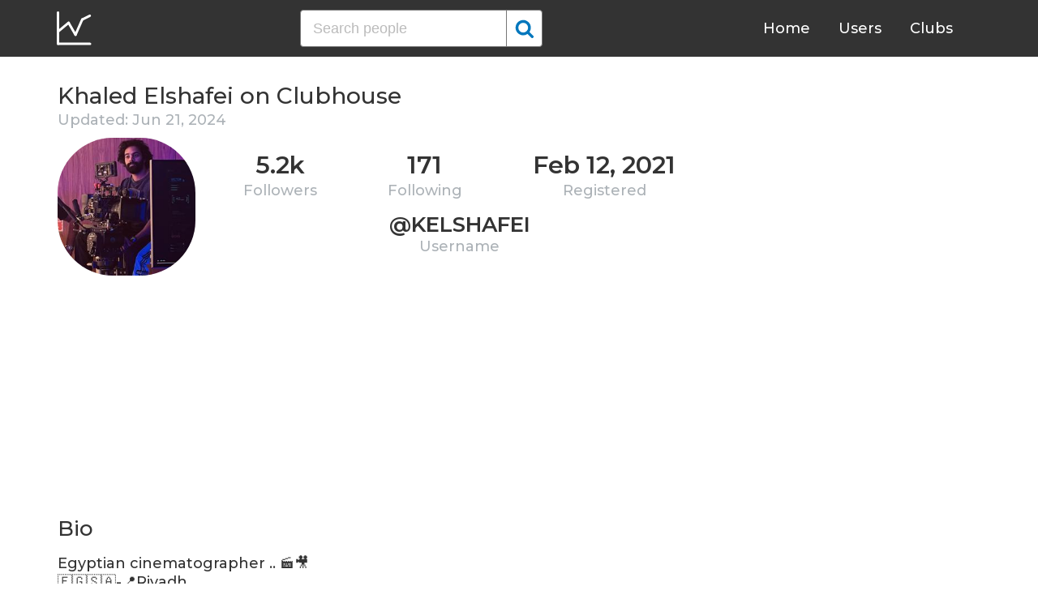

--- FILE ---
content_type: text/html; charset=UTF-8
request_url: https://clubhousedb.com/user/kelshafei
body_size: 5836
content:
<!DOCTYPE html>
<html lang="en">
<head>
    <meta charset="UTF-8">
    <meta name="viewport" content="width=device-width, initial-scale=1">
    <title>Khaled Elshafei Clubhouse Profile, Followers, Statistics (@kelshafei)</title><meta name="description" content="Find Khaled Elshafei (@kelshafei) Clubhouse profile information: followers, following, registration date, club membership, instagram, etc."><link rel="canonical" href="https://clubhousedb.com/user/kelshafei"/><meta property="og:title" content="Khaled Elshafei Clubhouse Profile, Followers, Statistics (@kelshafei)" /><meta property="og:description" content="Find Khaled Elshafei (@kelshafei) Clubhouse profile information: followers, following, registration date, club membership, instagram, etc." /><meta property="og:url" content="https://clubhousedb.com/user/kelshafei" /><meta property="og:image" content="https://clubhousedb.com/theme/img/share.png" />
    <link rel="stylesheet" href="/theme/css/style.min.css"/>
    <link href="https://fonts.googleapis.com/css?family=Montserrat:400,500,600&display=swap" rel="stylesheet">
    <meta name="format-detection" content="telephone=no">
    <link rel="apple-touch-icon" sizes="180x180" href="/apple-touch-icon.png">
    <link rel="icon" type="image/png" sizes="32x32" href="/favicon-32x32.png">
    <link rel="icon" type="image/png" sizes="16x16" href="/favicon-16x16.png">
    <link rel="manifest" href="/site.webmanifest">
    <link rel="mask-icon" href="/safari-pinned-tab.svg" color="#5bbad5">
    <meta name="msapplication-TileColor" content="#ffffff">
    <meta name="theme-color" content="#ffffff">

    <!-- Global site tag (gtag.js) - Google Analytics -->
    <script async src="https://www.googletagmanager.com/gtag/js?id=G-507W9DBERB"></script>
    <script>
    window.dataLayer = window.dataLayer || [];
    function gtag(){dataLayer.push(arguments);}
    gtag('js', new Date());
    gtag('config', 'G-507W9DBERB');
</script>

<script async src="https://pagead2.googlesyndication.com/pagead/js/adsbygoogle.js?client=ca-pub-3887117950946081" crossorigin="anonymous"></script>

</head>
<body>
    <svg width="0" height="0" class="hidden">
    <symbol xmlns="http://www.w3.org/2000/svg" viewBox="0 0 30 32" id="search">
        <path d="M20.576 14.848q0-3.296-2.336-5.632t-5.664-2.368-5.664 2.368-2.336 5.632 2.336 5.664 5.664 2.336 5.664-2.336 2.336-5.664zm9.152 14.88q0 .928-.704 1.6t-1.6.672q-.96 0-1.6-.672l-6.112-6.112q-3.2 2.208-7.136 2.208-2.56 0-4.896-.992t-4-2.688-2.688-4T0 14.848t.992-4.864T3.68 5.952t4-2.688 4.896-.992 4.896.992 4 2.688 2.688 4.032.992 4.864q0 3.936-2.208 7.136l6.112 6.112q.672.672.672 1.632z"></path>
    </symbol>
    <symbol xmlns="http://www.w3.org/2000/svg" viewBox="0 0 32 32" id="twitter">
        <path fill="#1da1e2" d="M31.939 6.092c-1.18 0.519-2.44 0.872-3.767 1.033 1.352-0.815 2.392-2.099 2.884-3.631-1.268 0.74-2.673 1.279-4.169 1.579-1.195-1.279-2.897-2.079-4.788-2.079-3.623 0-6.56 2.937-6.56 6.556 0 0.52 0.060 1.020 0.169 1.499-5.453-0.257-10.287-2.876-13.521-6.835-0.569 0.963-0.888 2.081-0.888 3.3 0 2.28 1.16 4.284 2.917 5.461-1.076-0.035-2.088-0.331-2.971-0.821v0.081c0 3.18 2.257 5.832 5.261 6.436-0.551 0.148-1.132 0.228-1.728 0.228-0.419 0-0.82-0.040-1.221-0.115 0.841 2.604 3.26 4.503 6.139 4.556-2.24 1.759-5.079 2.807-8.136 2.807-0.52 0-1.039-0.031-1.56-0.089 2.919 1.859 6.357 2.945 10.076 2.945 12.072 0 18.665-9.995 18.665-18.648 0-0.279 0-0.56-0.020-0.84 1.281-0.919 2.4-2.080 3.28-3.397z"></path>
    </symbol>
    <symbol xmlns="http://www.w3.org/2000/svg" viewBox="0 0 32 32" id="instagram">
        <path fill="#e4404f" d="M16 0c-4.347 0-4.889 0.020-6.596 0.096-1.704 0.080-2.864 0.348-3.884 0.744-1.052 0.408-1.945 0.956-2.835 1.845s-1.439 1.781-1.845 2.835c-0.396 1.020-0.665 2.18-0.744 3.884-0.080 1.707-0.096 2.249-0.096 6.596s0.020 4.889 0.096 6.596c0.080 1.703 0.348 2.864 0.744 3.884 0.408 1.051 0.956 1.945 1.845 2.835 0.889 0.888 1.781 1.439 2.835 1.845 1.021 0.395 2.181 0.665 3.884 0.744 1.707 0.080 2.249 0.096 6.596 0.096s4.889-0.020 6.596-0.096c1.703-0.080 2.864-0.349 3.884-0.744 1.051-0.408 1.945-0.957 2.835-1.845 0.888-0.889 1.439-1.78 1.845-2.835 0.395-1.020 0.665-2.181 0.744-3.884 0.080-1.707 0.096-2.249 0.096-6.596s-0.020-4.889-0.096-6.596c-0.080-1.703-0.349-2.865-0.744-3.884-0.408-1.052-0.957-1.945-1.845-2.835-0.889-0.889-1.78-1.439-2.835-1.845-1.020-0.396-2.181-0.665-3.884-0.744-1.707-0.080-2.249-0.096-6.596-0.096zM16 2.88c4.271 0 4.78 0.021 6.467 0.095 1.56 0.073 2.407 0.332 2.969 0.553 0.749 0.289 1.28 0.636 1.843 1.195 0.559 0.56 0.905 1.092 1.195 1.841 0.219 0.563 0.48 1.409 0.551 2.969 0.076 1.688 0.093 2.195 0.093 6.467s-0.020 4.78-0.099 6.467c-0.081 1.56-0.341 2.407-0.561 2.969-0.299 0.749-0.639 1.28-1.199 1.843-0.559 0.559-1.099 0.905-1.84 1.195-0.56 0.219-1.42 0.48-2.98 0.551-1.699 0.076-2.199 0.093-6.479 0.093-4.281 0-4.781-0.020-6.479-0.099-1.561-0.081-2.421-0.341-2.981-0.561-0.759-0.299-1.28-0.639-1.839-1.199-0.561-0.559-0.92-1.099-1.2-1.84-0.22-0.56-0.479-1.42-0.56-2.98-0.060-1.68-0.081-2.199-0.081-6.459 0-4.261 0.021-4.781 0.081-6.481 0.081-1.56 0.34-2.419 0.56-2.979 0.28-0.76 0.639-1.28 1.2-1.841 0.559-0.559 1.080-0.919 1.839-1.197 0.56-0.221 1.401-0.481 2.961-0.561 1.7-0.060 2.2-0.080 6.479-0.080zM16 7.784c-4.54 0-8.216 3.68-8.216 8.216 0 4.54 3.68 8.216 8.216 8.216 4.54 0 8.216-3.68 8.216-8.216 0-4.54-3.68-8.216-8.216-8.216zM16 21.333c-2.947 0-5.333-2.387-5.333-5.333s2.387-5.333 5.333-5.333 5.333 2.387 5.333 5.333-2.387 5.333-5.333 5.333zM26.461 7.46c0 1.060-0.861 1.92-1.92 1.92-1.060 0-1.92-0.861-1.92-1.92s0.861-1.919 1.92-1.919c1.057-0.001 1.92 0.86 1.92 1.919z"></path>
    </symbol>
</svg>

<header class="master-header">
    <div class="container">
        <a href="/" class="logo">
            <svg height="42" viewBox="0 0 43 42" width="43" xmlns="http://www.w3.org/2000/svg"><g fill="none" fill-rule="evenodd" stroke="#fff" stroke-linecap="round" stroke-width="3" transform="translate(1 1)"><path d="m.5.5v38.6"/><path d="m40 39.1h-38.5"/><path d="m.5 24 13.1-10.9"/><path d="m13.7 13.3 8.4 14.6"/><path d="m30.4 9.1-8.2 18.6"/><path d="m39.7 4.5-9.3 4.6"/></g></svg>
        </a>

        <form action="https://clubhousedb.com/search" method="get" class="search-form">
                        <input name="q" type="text" placeholder="Search people" value="" class="input-field">
            
            <button class="submit-btn" type="submit">
                <svg class="icon">
                    <use xlink:href="#search"></use>
                </svg>
            </button>
        </form>

        <ul class="navigation">
            <li class="item">
                <a href="/" class="link">Home</a>
            </li>
            <li class="item">
                <a href="/users" class="link">Users</a>
            </li>
            <li class="item">
                <a href="/clubs" class="link">Clubs</a>
            </li>
            <li class="item">
                <form action="https://clubhousedb.com/search" method="get" class="search-form">
                                        <input name="q" type="text" placeholder="Search people" value="" class="input-field">
                    
                    <button class="submit-btn" type="submit">
                        <svg class="icon">
                            <use xlink:href="#search"></use>
                        </svg>
                    </button>
                </form>
            </li>
        </ul>

        <div class="hamburger-btn">
            <span></span>
            <span></span>
            <span></span>
        </div>
    </div>
</header>
    <div class="container">
    <div class="row">
        <div class="col-main">
            <h1 class="title-big user-page">Khaled Elshafei on Clubhouse</h1>

            <div class="data-big updated">
                                <div class="text-updated">
                    Updated: Jun 21, 2024
                </div>
                            </div>

            <div class="data-big">
                <div class="img-col">
                                        <img src="https://d14u0p1qkech25.cloudfront.net/1708476465_beab60f6-1eb5-40b7-9eee-097132ae1015_thumbnail_250x250" alt="Khaled Elshafei Clubhouse" class="data-img">
                                    </div>

                <div class="text-col">
                    <div class="text-col-data">
                        <div class="text-single-col">
                            <span class="big-text">5.2k</span>
                            <span class="small-text">Followers</span>
                        </div>
                        <div class="text-single-col">
                            <span class="big-text">171</span>
                            <span class="small-text">Following</span>
                        </div>

                                                <div class="text-single-col">
                            <span class="big-text">Feb 12, 2021</span>
                            <span class="small-text">Registered</span>
                        </div>
                                            </div>
                    <div class="text-col-data">
                        <div class="text-single-col username">
                            <span class="big-text smaller">@kelshafei</span>
                            <span class="small-text smaller">Username</span>
                        </div>
                    </div>
                </div>
            </div>
            <ins class="adsbygoogle"
     style="display:block"
     data-ad-client="ca-pub-3887117950946081"
     data-ad-slot="7589562201"
     data-ad-format="auto"
     data-full-width-responsive="true"></ins>
<script>
     (adsbygoogle = window.adsbygoogle || []).push({});
</script>

                        <section class="user-bio">
                <h2 class="title-medium user-page">Bio</h2>
                <p>Egyptian cinematographer .. 🎬🎥 <br />
🇪🇬🇸🇦-📍Riyadh</p>

                                <div class="text-col-data">
                    <div class="text-single-col">
                        
                                                <span class="social-text">
                            <svg class="icon">
                                <use xlink:href="#instagram"></use>
                            </svg>
                            @khaled_elshafei
                        </span>
                                            </div>
                </div>
                            </section>

                        
                        <p>Invited by: <a href="https://clubhousedb.com/user/omaressam">Omar Essam</a></p>
            
                        <section class="breakdown">
                                <h2 class="title-medium user-page breakdown">Last 10 Records</h2>
                
                <p class="no-new-rows">if the data has not been changed, no new rows will appear.</p>

                <table class="breakdown-table">
    <tbody>
        <tr>
            <th>Day</th>
            <th>Followers</th>
            <th>Gain</th>
            <th>% Gain</th>
        </tr>
                <tr>
            <td>June 21, 2024</td>
            <td>5,268</td>
                        <td class="gain-minuse">-3</td>
                                    <td class="gain-minuse">-0.1%</td>
                    </tr>
                <tr>
            <td>May 19, 2024</td>
            <td>5,271</td>
                        <td class="gain-minuse">-1</td>
                                    <td class="gain-minuse">-0.1%</td>
                    </tr>
                <tr>
            <td>April 16, 2024</td>
            <td>5,272</td>
                        <td class="gain-minuse">-1</td>
                                    <td class="gain-minuse">-0.1%</td>
                    </tr>
                <tr>
            <td>February 01, 2024</td>
            <td>5,273</td>
                        <td class="gain-plus">+1</td>
                                    <td class="gain-plus">+0.1%</td>
                    </tr>
                <tr>
            <td>December 14, 2023</td>
            <td>5,272</td>
                        <td class="gain-minuse">-28</td>
                                    <td class="gain-minuse">-0.6%</td>
                    </tr>
                <tr>
            <td>August 16, 2022</td>
            <td>5,300</td>
                        <td class="gain-minuse">-100</td>
                                    <td class="gain-minuse">-1.9%</td>
                    </tr>
                <tr>
            <td>May 23, 2022</td>
            <td>5,400</td>
                        <td class="gain-minuse">-100</td>
                                    <td class="gain-minuse">-1.9%</td>
                    </tr>
                <tr>
            <td>September 23, 2021</td>
            <td>5,500</td>
                        <td class="gain-plus">+24</td>
                                    <td class="gain-plus">+0.5%</td>
                    </tr>
                <tr>
            <td>August 24, 2021</td>
            <td>5,476</td>
                        <td class="gain-minuse">-4</td>
                                    <td class="gain-minuse">-0.1%</td>
                    </tr>
                <tr>
            <td>June 26, 2021</td>
            <td>5,480</td>
                        <td class="gain-minuse">-4</td>
                                    <td class="gain-minuse">-0.1%</td>
                    </tr>
            </tbody>
</table>
            </section>
            
                        <ins class="adsbygoogle"
     style="display:block"
     data-ad-client="ca-pub-3887117950946081"
     data-ad-slot="7589562201"
     data-ad-format="auto"
     data-full-width-responsive="true"></ins>
<script>
     (adsbygoogle = window.adsbygoogle || []).push({});
</script>

            <script>
            var chartDataGain = [
                                [
                    1624665600000,
                    -4
                ],
                                [
                    1629763200000,
                    -4
                ],
                                [
                    1632355200000,
                    24
                ],
                                [
                    1653264000000,
                    -100
                ],
                                [
                    1660608000000,
                    -100
                ],
                                [
                    1702512000000,
                    -28
                ],
                                [
                    1706745600000,
                    1
                ],
                                [
                    1713225600000,
                    -1
                ],
                                [
                    1716076800000,
                    -1
                ],
                                [
                    1718928000000,
                    -3
                ],
                            ];
            var chartDataTotal = [
                                [
                    1624665600000,
                    5480
                ],
                                [
                    1629763200000,
                    5476
                ],
                                [
                    1632355200000,
                    5500
                ],
                                [
                    1653264000000,
                    5400
                ],
                                [
                    1660608000000,
                    5300
                ],
                                [
                    1702512000000,
                    5272
                ],
                                [
                    1706745600000,
                    5273
                ],
                                [
                    1713225600000,
                    5272
                ],
                                [
                    1716076800000,
                    5271
                ],
                                [
                    1718928000000,
                    5268
                ],
                            ];
            </script>
            <section class="charts">
                <h2 class="title-medium user-page">Charts</h2>
                <div id="chart-gain"></div>
                <div id="chart-total"></div>
            </section>
            
                        <h2 class="title-medium user-page">Member of</h2>

                        <ins class="adsbygoogle"
     style="display:block"
     data-ad-client="ca-pub-3887117950946081"
     data-ad-slot="7589562201"
     data-ad-format="auto"
     data-full-width-responsive="true"></ins>
<script>
     (adsbygoogle = window.adsbygoogle || []).push({});
</script>
            
            <section class="user-clubs">
                <div class="row">
                                        <div class="club-col">
                        <a href="https://clubhousedb.com/club/336127358-randa-hafez" class="club-link">
                            <div class="club-img-radius">
                                                                <img src="https://d14u0p1qkech25.cloudfront.net/club_336127358_4b2ab801-ef8c-4925-a65a-48061e795ed6_thumbnail_250x250" alt="رندا حافظ | Randa Hafez Clubhouse" class="club-img">
                                                            </div>
                            رندا حافظ | Randa Hafez
                        </a>
                    </div>
                                        <div class="club-col">
                        <a href="https://clubhousedb.com/club/1492263271" class="club-link">
                            <div class="club-img-radius">
                                                                <img src="https://d14u0p1qkech25.cloudfront.net/club_1492263271_eeb3c4c1-23d7-411a-9c39-4ad7ff08c917_thumbnail_250x250" alt="المحتوى Clubhouse" class="club-img">
                                                            </div>
                            المحتوى
                        </a>
                    </div>
                                        <div class="club-col">
                        <a href="https://clubhousedb.com/club/1527278928" class="club-link">
                            <div class="club-img-radius">
                                                                <img src="https://d14u0p1qkech25.cloudfront.net/club_1527278928_0011e83b-a389-445f-802c-5955322331c4_thumbnail_250x250" alt="آهلا  و سهلًا  Clubhouse" class="club-img">
                                                            </div>
                            آهلا  و سهلًا 
                        </a>
                    </div>
                                    </div>
            </section>
            
            <h2 class="title-medium user-page">More Clubhouse users</h2>
            <section class="user-clubs">
                <div class="row">
                                        <div class="club-col">
                        <a href="https://clubhousedb.com/user/miwakohayashi" class="club-link">
                            <div class="club-img-radius">
                                                                <img src="https://d14u0p1qkech25.cloudfront.net/1708484297_894a14cf-3ed0-48d4-a843-0ce6ef0486ce_thumbnail_250x250" alt="Miwako Hayashi Clubhouse" class="club-img">
                                                            </div>
                            Miwako Hayashi
                        </a>
                    </div>
                                        <div class="club-col">
                        <a href="https://clubhousedb.com/user/antonbaga" class="club-link">
                            <div class="club-img-radius">
                                                                <img src="https://d14u0p1qkech25.cloudfront.net/1708523436_03c356a1-66c9-4605-8f81-622c077ee346_thumbnail_250x250" alt="Anton Bagmet Clubhouse" class="club-img">
                                                            </div>
                            Anton Bagmet
                        </a>
                    </div>
                                        <div class="club-col">
                        <a href="https://clubhousedb.com/user/ilievalisa" class="club-link">
                            <div class="club-img-radius">
                                                                <img src="https://d14u0p1qkech25.cloudfront.net/1708546893_dfb3d4e8-c820-44e9-a4d7-c5d2ad346952_thumbnail_250x250" alt="Alisa Ilieva Clubhouse" class="club-img">
                                                            </div>
                            Alisa Ilieva
                        </a>
                    </div>
                                        <div class="club-col">
                        <a href="https://clubhousedb.com/user/jan_versteegh" class="club-link">
                            <div class="club-img-radius">
                                                                <img src="https://d14u0p1qkech25.cloudfront.net/1708553748_13b671a6-d542-42d1-92bd-7ce8c40ff25d_thumbnail_250x250" alt="Jan Versteegh Clubhouse" class="club-img">
                                                            </div>
                            Jan Versteegh
                        </a>
                    </div>
                                        <div class="club-col">
                        <a href="https://clubhousedb.com/user/dankflynn" class="club-link">
                            <div class="club-img-radius">
                                                                <img src="https://d14u0p1qkech25.cloudfront.net/1708573978_5d83660d-a2d7-4ca2-a327-5af23b2456a5_thumbnail_250x250" alt="Dan Flynn Clubhouse" class="club-img">
                                                            </div>
                            Dan Flynn
                        </a>
                    </div>
                                        <div class="club-col">
                        <a href="https://clubhousedb.com/user/hich00" class="club-link">
                            <div class="club-img-radius">
                                                                <img src="https://d14u0p1qkech25.cloudfront.net/1708574531_11db2b7a-5cf8-4dc7-ac08-8c422868fc04_thumbnail_250x250" alt="Aramesh ْ Clubhouse" class="club-img">
                                                            </div>
                            Aramesh ْ
                        </a>
                    </div>
                                        <div class="club-col">
                        <a href="https://clubhousedb.com/user/gayuasaha" class="club-link">
                            <div class="club-img-radius">
                                                                <img src="https://d14u0p1qkech25.cloudfront.net/1708592599_c45b6637-bb98-4148-babb-ddd1a0a6a589_thumbnail_250x250" alt="Gayathri Asha Clubhouse" class="club-img">
                                                            </div>
                            Gayathri Asha
                        </a>
                    </div>
                                        <div class="club-col">
                        <a href="https://clubhousedb.com/user/nascarx9" class="club-link">
                            <div class="club-img-radius">
                                                                <img src="https://d14u0p1qkech25.cloudfront.net/1708597500_0a15c461-aa44-436b-9add-3995c7dff440_thumbnail_250x250" alt="Nascar .. Clubhouse" class="club-img">
                                                            </div>
                            Nascar ..
                        </a>
                    </div>
                                        <div class="club-col">
                        <a href="https://clubhousedb.com/user/athu_l_mohanan" class="club-link">
                            <div class="club-img-radius">
                                                                <img src="https://d14u0p1qkech25.cloudfront.net/2123081558_a839e2a8-9f22-4020-8777-f0ef9812652f_thumbnail_250x250" alt="ATHUl MOHANAN Clubhouse" class="club-img">
                                                            </div>
                            ATHUl MOHANAN
                        </a>
                    </div>
                                        <div class="club-col">
                        <a href="https://clubhousedb.com/user/mustaq" class="club-link">
                            <div class="club-img-radius">
                                                                <img src="https://d14u0p1qkech25.cloudfront.net/2123091473_fcd497d1-b145-4050-a696-46364d10086a_thumbnail_250x250" alt="Mustaq Adam Clubhouse" class="club-img">
                                                            </div>
                            Mustaq Adam
                        </a>
                    </div>
                                        <div class="club-col">
                        <a href="https://clubhousedb.com/user/tabish26" class="club-link">
                            <div class="club-img-radius">
                                                                <img src="https://d14u0p1qkech25.cloudfront.net/2123121401_1910637f-eda7-4e54-abca-a00060cd9af5_thumbnail_250x250" alt="تابش بابا Clubhouse" class="club-img">
                                                            </div>
                            تابش بابا
                        </a>
                    </div>
                                        <div class="club-col">
                        <a href="https://clubhousedb.com/user/karmmaa" class="club-link">
                            <div class="club-img-radius">
                                                                <img src="https://d14u0p1qkech25.cloudfront.net/2123139768_dadce5de-dc45-4200-bc28-da1df8b61de7_thumbnail_250x250" alt="masoud ma Clubhouse" class="club-img">
                                                            </div>
                            masoud ma
                        </a>
                    </div>
                                        <div class="club-col">
                        <a href="https://clubhousedb.com/user/aminphx" class="club-link">
                            <div class="club-img-radius">
                                                                <img src="https://d14u0p1qkech25.cloudfront.net/2123143621_2e37f7c4-d7ec-4fec-8b7f-125f467923d6_thumbnail_250x250" alt="Amin YP Clubhouse" class="club-img">
                                                            </div>
                            Amin YP
                        </a>
                    </div>
                                        <div class="club-col">
                        <a href="https://clubhousedb.com/user/josburgers" class="club-link">
                            <div class="club-img-radius">
                                                                <img src="https://d14u0p1qkech25.cloudfront.net/2123170373_779874b7-a460-4d8a-8f38-090814c49762_thumbnail_250x250" alt="Jos Burgers Clubhouse" class="club-img">
                                                            </div>
                            Jos Burgers
                        </a>
                    </div>
                                        <div class="club-col">
                        <a href="https://clubhousedb.com/user/ugioffiziell" class="club-link">
                            <div class="club-img-radius">
                                                                <img src="https://d14u0p1qkech25.cloudfront.net/2123177266_11e70375-de57-4a6a-a632-51c8fa779324_thumbnail_250x250" alt="Ugi_offiziell Clubhouse" class="club-img">
                                                            </div>
                            Ugi_offiziell
                        </a>
                    </div>
                                        <div class="club-col">
                        <a href="https://clubhousedb.com/user/badraldandar" class="club-link">
                            <div class="club-img-radius">
                                                                <img src="https://d14u0p1qkech25.cloudfront.net/2123207557_dc20d831-8fb1-4112-b937-a4d5c33edf75_thumbnail_250x250" alt="Badral Dandar Clubhouse" class="club-img">
                                                            </div>
                            Badral Dandar
                        </a>
                    </div>
                                    </div>
            </section>
        </div>

        <div class="col-sidebar">
    <div class="mb-30">
        <ins class="adsbygoogle"
        style="display:block"
        data-ad-client="ca-pub-3887117950946081"
        data-ad-slot="1803633733"
        data-ad-format="auto"
        data-full-width-responsive="true"></ins>
        <script>
        (adsbygoogle = window.adsbygoogle || []).push({});
    </script>
</div>

<ins class="adsbygoogle"
style="display:block"
data-ad-client="ca-pub-3887117950946081"
data-ad-slot="1803633733"
data-ad-format="auto"
data-full-width-responsive="true"></ins>
<script>
(adsbygoogle = window.adsbygoogle || []).push({});
</script>
</div>
    </div>
</div>
    <footer class="master-footer">
    <div class="container">
        <div class="row">
            <div class="footer-col">

                <ul class="navigation">
                    <li class="item">
                        <a href="/contact-us" class="link">Contact Us</a>
                    </li>
                    <li class="item">
                        <a href="/privacy-policy" class="link">Privacy Policy</a>
                    </li>
                    <li class="item">
                        <a href="/terms-of-use" class="link">Terms of Use</a>
                    </li>
                </ul>


                <p class="copyright">© 2026 ClubhouseDB.com</p>
            </div>

            <div class="footer-col">
                
            </div>

            <div class="footer-col">
                ClubhouseDB is a community website and is not affiliated with Clubhouse or Alpha Exploration Co. in any way.
            </div>
        </div>
    </div>
</footer>

    <script src="https://code.jquery.com/jquery-3.4.1.slim.min.js" defer></script>
    <script src="//code.highcharts.com/highcharts.js" defer></script>
    <script src="/theme/js/script.min.js" defer></script>
<script defer src="https://static.cloudflareinsights.com/beacon.min.js/vcd15cbe7772f49c399c6a5babf22c1241717689176015" integrity="sha512-ZpsOmlRQV6y907TI0dKBHq9Md29nnaEIPlkf84rnaERnq6zvWvPUqr2ft8M1aS28oN72PdrCzSjY4U6VaAw1EQ==" data-cf-beacon='{"version":"2024.11.0","token":"dd02df4e89d04b78b6bdb81fb4e51dbf","r":1,"server_timing":{"name":{"cfCacheStatus":true,"cfEdge":true,"cfExtPri":true,"cfL4":true,"cfOrigin":true,"cfSpeedBrain":true},"location_startswith":null}}' crossorigin="anonymous"></script>
</body>
</html>


--- FILE ---
content_type: text/html; charset=utf-8
request_url: https://www.google.com/recaptcha/api2/aframe
body_size: 259
content:
<!DOCTYPE HTML><html><head><meta http-equiv="content-type" content="text/html; charset=UTF-8"></head><body><script nonce="0Py530kSpbY0Ig52CXYA3w">/** Anti-fraud and anti-abuse applications only. See google.com/recaptcha */ try{var clients={'sodar':'https://pagead2.googlesyndication.com/pagead/sodar?'};window.addEventListener("message",function(a){try{if(a.source===window.parent){var b=JSON.parse(a.data);var c=clients[b['id']];if(c){var d=document.createElement('img');d.src=c+b['params']+'&rc='+(localStorage.getItem("rc::a")?sessionStorage.getItem("rc::b"):"");window.document.body.appendChild(d);sessionStorage.setItem("rc::e",parseInt(sessionStorage.getItem("rc::e")||0)+1);localStorage.setItem("rc::h",'1770075610945');}}}catch(b){}});window.parent.postMessage("_grecaptcha_ready", "*");}catch(b){}</script></body></html>